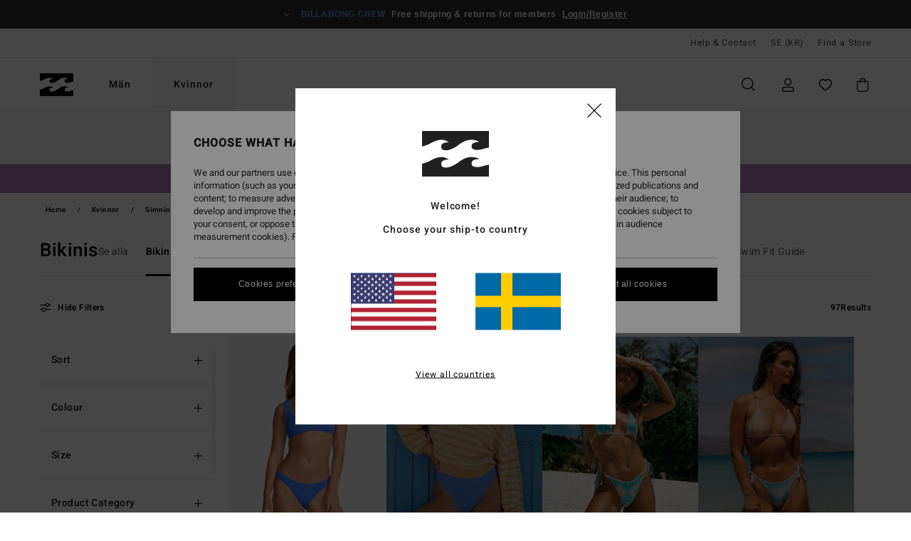

--- FILE ---
content_type: text/html; charset=utf-8
request_url: https://www.google.com/recaptcha/api2/anchor?ar=1&k=6LeyZaMhAAAAAEyNCTBt6zvhCh9GNRzrex6tNEMZ&co=aHR0cHM6Ly93d3cuYmlsbGFib25nLXN0b3JlLnNlOjQ0Mw..&hl=en&v=7gg7H51Q-naNfhmCP3_R47ho&size=invisible&anchor-ms=20000&execute-ms=30000&cb=n774ueco8jd7
body_size: 48451
content:
<!DOCTYPE HTML><html dir="ltr" lang="en"><head><meta http-equiv="Content-Type" content="text/html; charset=UTF-8">
<meta http-equiv="X-UA-Compatible" content="IE=edge">
<title>reCAPTCHA</title>
<style type="text/css">
/* cyrillic-ext */
@font-face {
  font-family: 'Roboto';
  font-style: normal;
  font-weight: 400;
  font-stretch: 100%;
  src: url(//fonts.gstatic.com/s/roboto/v48/KFO7CnqEu92Fr1ME7kSn66aGLdTylUAMa3GUBHMdazTgWw.woff2) format('woff2');
  unicode-range: U+0460-052F, U+1C80-1C8A, U+20B4, U+2DE0-2DFF, U+A640-A69F, U+FE2E-FE2F;
}
/* cyrillic */
@font-face {
  font-family: 'Roboto';
  font-style: normal;
  font-weight: 400;
  font-stretch: 100%;
  src: url(//fonts.gstatic.com/s/roboto/v48/KFO7CnqEu92Fr1ME7kSn66aGLdTylUAMa3iUBHMdazTgWw.woff2) format('woff2');
  unicode-range: U+0301, U+0400-045F, U+0490-0491, U+04B0-04B1, U+2116;
}
/* greek-ext */
@font-face {
  font-family: 'Roboto';
  font-style: normal;
  font-weight: 400;
  font-stretch: 100%;
  src: url(//fonts.gstatic.com/s/roboto/v48/KFO7CnqEu92Fr1ME7kSn66aGLdTylUAMa3CUBHMdazTgWw.woff2) format('woff2');
  unicode-range: U+1F00-1FFF;
}
/* greek */
@font-face {
  font-family: 'Roboto';
  font-style: normal;
  font-weight: 400;
  font-stretch: 100%;
  src: url(//fonts.gstatic.com/s/roboto/v48/KFO7CnqEu92Fr1ME7kSn66aGLdTylUAMa3-UBHMdazTgWw.woff2) format('woff2');
  unicode-range: U+0370-0377, U+037A-037F, U+0384-038A, U+038C, U+038E-03A1, U+03A3-03FF;
}
/* math */
@font-face {
  font-family: 'Roboto';
  font-style: normal;
  font-weight: 400;
  font-stretch: 100%;
  src: url(//fonts.gstatic.com/s/roboto/v48/KFO7CnqEu92Fr1ME7kSn66aGLdTylUAMawCUBHMdazTgWw.woff2) format('woff2');
  unicode-range: U+0302-0303, U+0305, U+0307-0308, U+0310, U+0312, U+0315, U+031A, U+0326-0327, U+032C, U+032F-0330, U+0332-0333, U+0338, U+033A, U+0346, U+034D, U+0391-03A1, U+03A3-03A9, U+03B1-03C9, U+03D1, U+03D5-03D6, U+03F0-03F1, U+03F4-03F5, U+2016-2017, U+2034-2038, U+203C, U+2040, U+2043, U+2047, U+2050, U+2057, U+205F, U+2070-2071, U+2074-208E, U+2090-209C, U+20D0-20DC, U+20E1, U+20E5-20EF, U+2100-2112, U+2114-2115, U+2117-2121, U+2123-214F, U+2190, U+2192, U+2194-21AE, U+21B0-21E5, U+21F1-21F2, U+21F4-2211, U+2213-2214, U+2216-22FF, U+2308-230B, U+2310, U+2319, U+231C-2321, U+2336-237A, U+237C, U+2395, U+239B-23B7, U+23D0, U+23DC-23E1, U+2474-2475, U+25AF, U+25B3, U+25B7, U+25BD, U+25C1, U+25CA, U+25CC, U+25FB, U+266D-266F, U+27C0-27FF, U+2900-2AFF, U+2B0E-2B11, U+2B30-2B4C, U+2BFE, U+3030, U+FF5B, U+FF5D, U+1D400-1D7FF, U+1EE00-1EEFF;
}
/* symbols */
@font-face {
  font-family: 'Roboto';
  font-style: normal;
  font-weight: 400;
  font-stretch: 100%;
  src: url(//fonts.gstatic.com/s/roboto/v48/KFO7CnqEu92Fr1ME7kSn66aGLdTylUAMaxKUBHMdazTgWw.woff2) format('woff2');
  unicode-range: U+0001-000C, U+000E-001F, U+007F-009F, U+20DD-20E0, U+20E2-20E4, U+2150-218F, U+2190, U+2192, U+2194-2199, U+21AF, U+21E6-21F0, U+21F3, U+2218-2219, U+2299, U+22C4-22C6, U+2300-243F, U+2440-244A, U+2460-24FF, U+25A0-27BF, U+2800-28FF, U+2921-2922, U+2981, U+29BF, U+29EB, U+2B00-2BFF, U+4DC0-4DFF, U+FFF9-FFFB, U+10140-1018E, U+10190-1019C, U+101A0, U+101D0-101FD, U+102E0-102FB, U+10E60-10E7E, U+1D2C0-1D2D3, U+1D2E0-1D37F, U+1F000-1F0FF, U+1F100-1F1AD, U+1F1E6-1F1FF, U+1F30D-1F30F, U+1F315, U+1F31C, U+1F31E, U+1F320-1F32C, U+1F336, U+1F378, U+1F37D, U+1F382, U+1F393-1F39F, U+1F3A7-1F3A8, U+1F3AC-1F3AF, U+1F3C2, U+1F3C4-1F3C6, U+1F3CA-1F3CE, U+1F3D4-1F3E0, U+1F3ED, U+1F3F1-1F3F3, U+1F3F5-1F3F7, U+1F408, U+1F415, U+1F41F, U+1F426, U+1F43F, U+1F441-1F442, U+1F444, U+1F446-1F449, U+1F44C-1F44E, U+1F453, U+1F46A, U+1F47D, U+1F4A3, U+1F4B0, U+1F4B3, U+1F4B9, U+1F4BB, U+1F4BF, U+1F4C8-1F4CB, U+1F4D6, U+1F4DA, U+1F4DF, U+1F4E3-1F4E6, U+1F4EA-1F4ED, U+1F4F7, U+1F4F9-1F4FB, U+1F4FD-1F4FE, U+1F503, U+1F507-1F50B, U+1F50D, U+1F512-1F513, U+1F53E-1F54A, U+1F54F-1F5FA, U+1F610, U+1F650-1F67F, U+1F687, U+1F68D, U+1F691, U+1F694, U+1F698, U+1F6AD, U+1F6B2, U+1F6B9-1F6BA, U+1F6BC, U+1F6C6-1F6CF, U+1F6D3-1F6D7, U+1F6E0-1F6EA, U+1F6F0-1F6F3, U+1F6F7-1F6FC, U+1F700-1F7FF, U+1F800-1F80B, U+1F810-1F847, U+1F850-1F859, U+1F860-1F887, U+1F890-1F8AD, U+1F8B0-1F8BB, U+1F8C0-1F8C1, U+1F900-1F90B, U+1F93B, U+1F946, U+1F984, U+1F996, U+1F9E9, U+1FA00-1FA6F, U+1FA70-1FA7C, U+1FA80-1FA89, U+1FA8F-1FAC6, U+1FACE-1FADC, U+1FADF-1FAE9, U+1FAF0-1FAF8, U+1FB00-1FBFF;
}
/* vietnamese */
@font-face {
  font-family: 'Roboto';
  font-style: normal;
  font-weight: 400;
  font-stretch: 100%;
  src: url(//fonts.gstatic.com/s/roboto/v48/KFO7CnqEu92Fr1ME7kSn66aGLdTylUAMa3OUBHMdazTgWw.woff2) format('woff2');
  unicode-range: U+0102-0103, U+0110-0111, U+0128-0129, U+0168-0169, U+01A0-01A1, U+01AF-01B0, U+0300-0301, U+0303-0304, U+0308-0309, U+0323, U+0329, U+1EA0-1EF9, U+20AB;
}
/* latin-ext */
@font-face {
  font-family: 'Roboto';
  font-style: normal;
  font-weight: 400;
  font-stretch: 100%;
  src: url(//fonts.gstatic.com/s/roboto/v48/KFO7CnqEu92Fr1ME7kSn66aGLdTylUAMa3KUBHMdazTgWw.woff2) format('woff2');
  unicode-range: U+0100-02BA, U+02BD-02C5, U+02C7-02CC, U+02CE-02D7, U+02DD-02FF, U+0304, U+0308, U+0329, U+1D00-1DBF, U+1E00-1E9F, U+1EF2-1EFF, U+2020, U+20A0-20AB, U+20AD-20C0, U+2113, U+2C60-2C7F, U+A720-A7FF;
}
/* latin */
@font-face {
  font-family: 'Roboto';
  font-style: normal;
  font-weight: 400;
  font-stretch: 100%;
  src: url(//fonts.gstatic.com/s/roboto/v48/KFO7CnqEu92Fr1ME7kSn66aGLdTylUAMa3yUBHMdazQ.woff2) format('woff2');
  unicode-range: U+0000-00FF, U+0131, U+0152-0153, U+02BB-02BC, U+02C6, U+02DA, U+02DC, U+0304, U+0308, U+0329, U+2000-206F, U+20AC, U+2122, U+2191, U+2193, U+2212, U+2215, U+FEFF, U+FFFD;
}
/* cyrillic-ext */
@font-face {
  font-family: 'Roboto';
  font-style: normal;
  font-weight: 500;
  font-stretch: 100%;
  src: url(//fonts.gstatic.com/s/roboto/v48/KFO7CnqEu92Fr1ME7kSn66aGLdTylUAMa3GUBHMdazTgWw.woff2) format('woff2');
  unicode-range: U+0460-052F, U+1C80-1C8A, U+20B4, U+2DE0-2DFF, U+A640-A69F, U+FE2E-FE2F;
}
/* cyrillic */
@font-face {
  font-family: 'Roboto';
  font-style: normal;
  font-weight: 500;
  font-stretch: 100%;
  src: url(//fonts.gstatic.com/s/roboto/v48/KFO7CnqEu92Fr1ME7kSn66aGLdTylUAMa3iUBHMdazTgWw.woff2) format('woff2');
  unicode-range: U+0301, U+0400-045F, U+0490-0491, U+04B0-04B1, U+2116;
}
/* greek-ext */
@font-face {
  font-family: 'Roboto';
  font-style: normal;
  font-weight: 500;
  font-stretch: 100%;
  src: url(//fonts.gstatic.com/s/roboto/v48/KFO7CnqEu92Fr1ME7kSn66aGLdTylUAMa3CUBHMdazTgWw.woff2) format('woff2');
  unicode-range: U+1F00-1FFF;
}
/* greek */
@font-face {
  font-family: 'Roboto';
  font-style: normal;
  font-weight: 500;
  font-stretch: 100%;
  src: url(//fonts.gstatic.com/s/roboto/v48/KFO7CnqEu92Fr1ME7kSn66aGLdTylUAMa3-UBHMdazTgWw.woff2) format('woff2');
  unicode-range: U+0370-0377, U+037A-037F, U+0384-038A, U+038C, U+038E-03A1, U+03A3-03FF;
}
/* math */
@font-face {
  font-family: 'Roboto';
  font-style: normal;
  font-weight: 500;
  font-stretch: 100%;
  src: url(//fonts.gstatic.com/s/roboto/v48/KFO7CnqEu92Fr1ME7kSn66aGLdTylUAMawCUBHMdazTgWw.woff2) format('woff2');
  unicode-range: U+0302-0303, U+0305, U+0307-0308, U+0310, U+0312, U+0315, U+031A, U+0326-0327, U+032C, U+032F-0330, U+0332-0333, U+0338, U+033A, U+0346, U+034D, U+0391-03A1, U+03A3-03A9, U+03B1-03C9, U+03D1, U+03D5-03D6, U+03F0-03F1, U+03F4-03F5, U+2016-2017, U+2034-2038, U+203C, U+2040, U+2043, U+2047, U+2050, U+2057, U+205F, U+2070-2071, U+2074-208E, U+2090-209C, U+20D0-20DC, U+20E1, U+20E5-20EF, U+2100-2112, U+2114-2115, U+2117-2121, U+2123-214F, U+2190, U+2192, U+2194-21AE, U+21B0-21E5, U+21F1-21F2, U+21F4-2211, U+2213-2214, U+2216-22FF, U+2308-230B, U+2310, U+2319, U+231C-2321, U+2336-237A, U+237C, U+2395, U+239B-23B7, U+23D0, U+23DC-23E1, U+2474-2475, U+25AF, U+25B3, U+25B7, U+25BD, U+25C1, U+25CA, U+25CC, U+25FB, U+266D-266F, U+27C0-27FF, U+2900-2AFF, U+2B0E-2B11, U+2B30-2B4C, U+2BFE, U+3030, U+FF5B, U+FF5D, U+1D400-1D7FF, U+1EE00-1EEFF;
}
/* symbols */
@font-face {
  font-family: 'Roboto';
  font-style: normal;
  font-weight: 500;
  font-stretch: 100%;
  src: url(//fonts.gstatic.com/s/roboto/v48/KFO7CnqEu92Fr1ME7kSn66aGLdTylUAMaxKUBHMdazTgWw.woff2) format('woff2');
  unicode-range: U+0001-000C, U+000E-001F, U+007F-009F, U+20DD-20E0, U+20E2-20E4, U+2150-218F, U+2190, U+2192, U+2194-2199, U+21AF, U+21E6-21F0, U+21F3, U+2218-2219, U+2299, U+22C4-22C6, U+2300-243F, U+2440-244A, U+2460-24FF, U+25A0-27BF, U+2800-28FF, U+2921-2922, U+2981, U+29BF, U+29EB, U+2B00-2BFF, U+4DC0-4DFF, U+FFF9-FFFB, U+10140-1018E, U+10190-1019C, U+101A0, U+101D0-101FD, U+102E0-102FB, U+10E60-10E7E, U+1D2C0-1D2D3, U+1D2E0-1D37F, U+1F000-1F0FF, U+1F100-1F1AD, U+1F1E6-1F1FF, U+1F30D-1F30F, U+1F315, U+1F31C, U+1F31E, U+1F320-1F32C, U+1F336, U+1F378, U+1F37D, U+1F382, U+1F393-1F39F, U+1F3A7-1F3A8, U+1F3AC-1F3AF, U+1F3C2, U+1F3C4-1F3C6, U+1F3CA-1F3CE, U+1F3D4-1F3E0, U+1F3ED, U+1F3F1-1F3F3, U+1F3F5-1F3F7, U+1F408, U+1F415, U+1F41F, U+1F426, U+1F43F, U+1F441-1F442, U+1F444, U+1F446-1F449, U+1F44C-1F44E, U+1F453, U+1F46A, U+1F47D, U+1F4A3, U+1F4B0, U+1F4B3, U+1F4B9, U+1F4BB, U+1F4BF, U+1F4C8-1F4CB, U+1F4D6, U+1F4DA, U+1F4DF, U+1F4E3-1F4E6, U+1F4EA-1F4ED, U+1F4F7, U+1F4F9-1F4FB, U+1F4FD-1F4FE, U+1F503, U+1F507-1F50B, U+1F50D, U+1F512-1F513, U+1F53E-1F54A, U+1F54F-1F5FA, U+1F610, U+1F650-1F67F, U+1F687, U+1F68D, U+1F691, U+1F694, U+1F698, U+1F6AD, U+1F6B2, U+1F6B9-1F6BA, U+1F6BC, U+1F6C6-1F6CF, U+1F6D3-1F6D7, U+1F6E0-1F6EA, U+1F6F0-1F6F3, U+1F6F7-1F6FC, U+1F700-1F7FF, U+1F800-1F80B, U+1F810-1F847, U+1F850-1F859, U+1F860-1F887, U+1F890-1F8AD, U+1F8B0-1F8BB, U+1F8C0-1F8C1, U+1F900-1F90B, U+1F93B, U+1F946, U+1F984, U+1F996, U+1F9E9, U+1FA00-1FA6F, U+1FA70-1FA7C, U+1FA80-1FA89, U+1FA8F-1FAC6, U+1FACE-1FADC, U+1FADF-1FAE9, U+1FAF0-1FAF8, U+1FB00-1FBFF;
}
/* vietnamese */
@font-face {
  font-family: 'Roboto';
  font-style: normal;
  font-weight: 500;
  font-stretch: 100%;
  src: url(//fonts.gstatic.com/s/roboto/v48/KFO7CnqEu92Fr1ME7kSn66aGLdTylUAMa3OUBHMdazTgWw.woff2) format('woff2');
  unicode-range: U+0102-0103, U+0110-0111, U+0128-0129, U+0168-0169, U+01A0-01A1, U+01AF-01B0, U+0300-0301, U+0303-0304, U+0308-0309, U+0323, U+0329, U+1EA0-1EF9, U+20AB;
}
/* latin-ext */
@font-face {
  font-family: 'Roboto';
  font-style: normal;
  font-weight: 500;
  font-stretch: 100%;
  src: url(//fonts.gstatic.com/s/roboto/v48/KFO7CnqEu92Fr1ME7kSn66aGLdTylUAMa3KUBHMdazTgWw.woff2) format('woff2');
  unicode-range: U+0100-02BA, U+02BD-02C5, U+02C7-02CC, U+02CE-02D7, U+02DD-02FF, U+0304, U+0308, U+0329, U+1D00-1DBF, U+1E00-1E9F, U+1EF2-1EFF, U+2020, U+20A0-20AB, U+20AD-20C0, U+2113, U+2C60-2C7F, U+A720-A7FF;
}
/* latin */
@font-face {
  font-family: 'Roboto';
  font-style: normal;
  font-weight: 500;
  font-stretch: 100%;
  src: url(//fonts.gstatic.com/s/roboto/v48/KFO7CnqEu92Fr1ME7kSn66aGLdTylUAMa3yUBHMdazQ.woff2) format('woff2');
  unicode-range: U+0000-00FF, U+0131, U+0152-0153, U+02BB-02BC, U+02C6, U+02DA, U+02DC, U+0304, U+0308, U+0329, U+2000-206F, U+20AC, U+2122, U+2191, U+2193, U+2212, U+2215, U+FEFF, U+FFFD;
}
/* cyrillic-ext */
@font-face {
  font-family: 'Roboto';
  font-style: normal;
  font-weight: 900;
  font-stretch: 100%;
  src: url(//fonts.gstatic.com/s/roboto/v48/KFO7CnqEu92Fr1ME7kSn66aGLdTylUAMa3GUBHMdazTgWw.woff2) format('woff2');
  unicode-range: U+0460-052F, U+1C80-1C8A, U+20B4, U+2DE0-2DFF, U+A640-A69F, U+FE2E-FE2F;
}
/* cyrillic */
@font-face {
  font-family: 'Roboto';
  font-style: normal;
  font-weight: 900;
  font-stretch: 100%;
  src: url(//fonts.gstatic.com/s/roboto/v48/KFO7CnqEu92Fr1ME7kSn66aGLdTylUAMa3iUBHMdazTgWw.woff2) format('woff2');
  unicode-range: U+0301, U+0400-045F, U+0490-0491, U+04B0-04B1, U+2116;
}
/* greek-ext */
@font-face {
  font-family: 'Roboto';
  font-style: normal;
  font-weight: 900;
  font-stretch: 100%;
  src: url(//fonts.gstatic.com/s/roboto/v48/KFO7CnqEu92Fr1ME7kSn66aGLdTylUAMa3CUBHMdazTgWw.woff2) format('woff2');
  unicode-range: U+1F00-1FFF;
}
/* greek */
@font-face {
  font-family: 'Roboto';
  font-style: normal;
  font-weight: 900;
  font-stretch: 100%;
  src: url(//fonts.gstatic.com/s/roboto/v48/KFO7CnqEu92Fr1ME7kSn66aGLdTylUAMa3-UBHMdazTgWw.woff2) format('woff2');
  unicode-range: U+0370-0377, U+037A-037F, U+0384-038A, U+038C, U+038E-03A1, U+03A3-03FF;
}
/* math */
@font-face {
  font-family: 'Roboto';
  font-style: normal;
  font-weight: 900;
  font-stretch: 100%;
  src: url(//fonts.gstatic.com/s/roboto/v48/KFO7CnqEu92Fr1ME7kSn66aGLdTylUAMawCUBHMdazTgWw.woff2) format('woff2');
  unicode-range: U+0302-0303, U+0305, U+0307-0308, U+0310, U+0312, U+0315, U+031A, U+0326-0327, U+032C, U+032F-0330, U+0332-0333, U+0338, U+033A, U+0346, U+034D, U+0391-03A1, U+03A3-03A9, U+03B1-03C9, U+03D1, U+03D5-03D6, U+03F0-03F1, U+03F4-03F5, U+2016-2017, U+2034-2038, U+203C, U+2040, U+2043, U+2047, U+2050, U+2057, U+205F, U+2070-2071, U+2074-208E, U+2090-209C, U+20D0-20DC, U+20E1, U+20E5-20EF, U+2100-2112, U+2114-2115, U+2117-2121, U+2123-214F, U+2190, U+2192, U+2194-21AE, U+21B0-21E5, U+21F1-21F2, U+21F4-2211, U+2213-2214, U+2216-22FF, U+2308-230B, U+2310, U+2319, U+231C-2321, U+2336-237A, U+237C, U+2395, U+239B-23B7, U+23D0, U+23DC-23E1, U+2474-2475, U+25AF, U+25B3, U+25B7, U+25BD, U+25C1, U+25CA, U+25CC, U+25FB, U+266D-266F, U+27C0-27FF, U+2900-2AFF, U+2B0E-2B11, U+2B30-2B4C, U+2BFE, U+3030, U+FF5B, U+FF5D, U+1D400-1D7FF, U+1EE00-1EEFF;
}
/* symbols */
@font-face {
  font-family: 'Roboto';
  font-style: normal;
  font-weight: 900;
  font-stretch: 100%;
  src: url(//fonts.gstatic.com/s/roboto/v48/KFO7CnqEu92Fr1ME7kSn66aGLdTylUAMaxKUBHMdazTgWw.woff2) format('woff2');
  unicode-range: U+0001-000C, U+000E-001F, U+007F-009F, U+20DD-20E0, U+20E2-20E4, U+2150-218F, U+2190, U+2192, U+2194-2199, U+21AF, U+21E6-21F0, U+21F3, U+2218-2219, U+2299, U+22C4-22C6, U+2300-243F, U+2440-244A, U+2460-24FF, U+25A0-27BF, U+2800-28FF, U+2921-2922, U+2981, U+29BF, U+29EB, U+2B00-2BFF, U+4DC0-4DFF, U+FFF9-FFFB, U+10140-1018E, U+10190-1019C, U+101A0, U+101D0-101FD, U+102E0-102FB, U+10E60-10E7E, U+1D2C0-1D2D3, U+1D2E0-1D37F, U+1F000-1F0FF, U+1F100-1F1AD, U+1F1E6-1F1FF, U+1F30D-1F30F, U+1F315, U+1F31C, U+1F31E, U+1F320-1F32C, U+1F336, U+1F378, U+1F37D, U+1F382, U+1F393-1F39F, U+1F3A7-1F3A8, U+1F3AC-1F3AF, U+1F3C2, U+1F3C4-1F3C6, U+1F3CA-1F3CE, U+1F3D4-1F3E0, U+1F3ED, U+1F3F1-1F3F3, U+1F3F5-1F3F7, U+1F408, U+1F415, U+1F41F, U+1F426, U+1F43F, U+1F441-1F442, U+1F444, U+1F446-1F449, U+1F44C-1F44E, U+1F453, U+1F46A, U+1F47D, U+1F4A3, U+1F4B0, U+1F4B3, U+1F4B9, U+1F4BB, U+1F4BF, U+1F4C8-1F4CB, U+1F4D6, U+1F4DA, U+1F4DF, U+1F4E3-1F4E6, U+1F4EA-1F4ED, U+1F4F7, U+1F4F9-1F4FB, U+1F4FD-1F4FE, U+1F503, U+1F507-1F50B, U+1F50D, U+1F512-1F513, U+1F53E-1F54A, U+1F54F-1F5FA, U+1F610, U+1F650-1F67F, U+1F687, U+1F68D, U+1F691, U+1F694, U+1F698, U+1F6AD, U+1F6B2, U+1F6B9-1F6BA, U+1F6BC, U+1F6C6-1F6CF, U+1F6D3-1F6D7, U+1F6E0-1F6EA, U+1F6F0-1F6F3, U+1F6F7-1F6FC, U+1F700-1F7FF, U+1F800-1F80B, U+1F810-1F847, U+1F850-1F859, U+1F860-1F887, U+1F890-1F8AD, U+1F8B0-1F8BB, U+1F8C0-1F8C1, U+1F900-1F90B, U+1F93B, U+1F946, U+1F984, U+1F996, U+1F9E9, U+1FA00-1FA6F, U+1FA70-1FA7C, U+1FA80-1FA89, U+1FA8F-1FAC6, U+1FACE-1FADC, U+1FADF-1FAE9, U+1FAF0-1FAF8, U+1FB00-1FBFF;
}
/* vietnamese */
@font-face {
  font-family: 'Roboto';
  font-style: normal;
  font-weight: 900;
  font-stretch: 100%;
  src: url(//fonts.gstatic.com/s/roboto/v48/KFO7CnqEu92Fr1ME7kSn66aGLdTylUAMa3OUBHMdazTgWw.woff2) format('woff2');
  unicode-range: U+0102-0103, U+0110-0111, U+0128-0129, U+0168-0169, U+01A0-01A1, U+01AF-01B0, U+0300-0301, U+0303-0304, U+0308-0309, U+0323, U+0329, U+1EA0-1EF9, U+20AB;
}
/* latin-ext */
@font-face {
  font-family: 'Roboto';
  font-style: normal;
  font-weight: 900;
  font-stretch: 100%;
  src: url(//fonts.gstatic.com/s/roboto/v48/KFO7CnqEu92Fr1ME7kSn66aGLdTylUAMa3KUBHMdazTgWw.woff2) format('woff2');
  unicode-range: U+0100-02BA, U+02BD-02C5, U+02C7-02CC, U+02CE-02D7, U+02DD-02FF, U+0304, U+0308, U+0329, U+1D00-1DBF, U+1E00-1E9F, U+1EF2-1EFF, U+2020, U+20A0-20AB, U+20AD-20C0, U+2113, U+2C60-2C7F, U+A720-A7FF;
}
/* latin */
@font-face {
  font-family: 'Roboto';
  font-style: normal;
  font-weight: 900;
  font-stretch: 100%;
  src: url(//fonts.gstatic.com/s/roboto/v48/KFO7CnqEu92Fr1ME7kSn66aGLdTylUAMa3yUBHMdazQ.woff2) format('woff2');
  unicode-range: U+0000-00FF, U+0131, U+0152-0153, U+02BB-02BC, U+02C6, U+02DA, U+02DC, U+0304, U+0308, U+0329, U+2000-206F, U+20AC, U+2122, U+2191, U+2193, U+2212, U+2215, U+FEFF, U+FFFD;
}

</style>
<link rel="stylesheet" type="text/css" href="https://www.gstatic.com/recaptcha/releases/7gg7H51Q-naNfhmCP3_R47ho/styles__ltr.css">
<script nonce="MjrWaedVMR916sc9KJiBkQ" type="text/javascript">window['__recaptcha_api'] = 'https://www.google.com/recaptcha/api2/';</script>
<script type="text/javascript" src="https://www.gstatic.com/recaptcha/releases/7gg7H51Q-naNfhmCP3_R47ho/recaptcha__en.js" nonce="MjrWaedVMR916sc9KJiBkQ">
      
    </script></head>
<body><div id="rc-anchor-alert" class="rc-anchor-alert"></div>
<input type="hidden" id="recaptcha-token" value="[base64]">
<script type="text/javascript" nonce="MjrWaedVMR916sc9KJiBkQ">
      recaptcha.anchor.Main.init("[\x22ainput\x22,[\x22bgdata\x22,\x22\x22,\[base64]/[base64]/[base64]/KE4oMTI0LHYsdi5HKSxMWihsLHYpKTpOKDEyNCx2LGwpLFYpLHYpLFQpKSxGKDE3MSx2KX0scjc9ZnVuY3Rpb24obCl7cmV0dXJuIGx9LEM9ZnVuY3Rpb24obCxWLHYpe04odixsLFYpLFZbYWtdPTI3OTZ9LG49ZnVuY3Rpb24obCxWKXtWLlg9KChWLlg/[base64]/[base64]/[base64]/[base64]/[base64]/[base64]/[base64]/[base64]/[base64]/[base64]/[base64]\\u003d\x22,\[base64]\x22,\x22TxNPNcKLwqDDqGgRTnA/wpMaOmbDvGHCnClgQ8O6w7M+w7nCuH3Di2DCpzXDt1rCjCfDjMKXScKcQwoAw4AhMyhpw7Qrw74BK8K1LgEJfUU1Dh8Xwr7CqEDDjwrCrsOcw6EvwpgMw6zDisKMw5dsRMOEwrvDu8OEJB7CnmbDrMK1wqA8wqUew4Q/O3TCtWBYw7cOfybCssOpEsOEYnnCumgyIMOawqIRdW8/J8ODw4bClTUvwobDqsKWw4vDjMOtNxtWWcK4wrzCssOQXj/Cg8Oaw6nChCfCrcOIwqHCtsKgwohVPg3ClsKGUcOFUCLCq8K9wqPClj8VwrPDl1wbwqrCswwPwpXCoMKlwpVMw6QVwpbDmcKdSsOQwp3DqidXw4Eqwr9ew7jDqcKtw68Xw7JjBMOaJCzDhl/DosOow4URw7gQw5M4w4ofSCxFA8KTGMKbwpUjGl7DpxXDs8OVQ1gPEsK+JExmw4sNw6vDicOqw7DCg8K0BMKEdMOKX0jDrcK2J8KVw6LCncOSOsOlwqXCl1fDg2/DrSTDuio5KMKIB8O1XxfDgcKLAEwbw4zCnS7Cjmkywr/[base64]/Dtk3DglPDpcOfwrvCpz9YCMKZwqfCggDCsHfCqsKKwpjDmsOKT2NrMEjDiEUbfxVEI8OowprCq3h0U1ZzeRvCvcKcfcODfMOWF8KMP8Ojwo9QKgXDscOkHVTDtMKVw5gCD8Ovw5d4wpTCjHdKwpLDgFU4PMOUbsOdd8OwWlfCi2/DpythwoXDuR/Co18yFVPDgcK2OcOyWy/DrFtqKcKVwqxWMgnCljxLw5p3w6DCncO5wpl5XWzCvA/CvSgEw4fDkj0uwoXDm19Iwo/[base64]/DksKywphqwpoTwrjCogDCgcORVsKXwqloezMsFsO8wpwJw5jCpMODwox0AsKLG8OhSkrDhsKWw7zDuhnCo8KdT8OlYsOQAh8QUTQ2wr1vw7dJw6/DljDCjwEDIsOKRQ7DsH8tU8OIw7LCmhlHwoHCpR9PYU7CsHvDli5/[base64]/DtmzCmQ0Ewp0OwoPCoMOdJsKWKyTDtHs7R8Ojwq/CuFhwaV8bwqfCrUdnw5NGZXLDvhLDmUkgOMKyw7nDt8KBw5IBU3HDlsO3wqzCqsO9AsKPYsOKcMK/[base64]/TsKfw7/CosKlw4cMC8K3EsKwNRIVKsKQw7DDhlvDt3nCvHXCsl4yH8KGVsO7w55Fw70qwrA7NivDhMKCb1HCnsKxL8KKwp5tw7Z+WsKVw73CiMKNw5HDjBXDosOIw67DosK4Vl/[base64]/DkcOlNwTCt8K5VivCg8O2wpljworDlMKOwoN+VsOdwoBOwqsawpjDknt6wrJoX8OkwqMIPMOiw4PCi8OBw6Abwo3DusOpYsK2w6tWwp/Cuw1HAcOGw4Byw43CjmDCgUnDmi9Cw65NMm7ChFPCtjUcwp7CncO8ViEhw7hEBhrCqcOnw6/DhCzDpjnCv2/CisOXw7xWw748w5XCllrCn8KPQMKlw5c7XFNjwrwew6FfeWx5W8KBw4pCwqrDhD8Zwp/DuFDCpQ/Dv19Lwq/DucKjw6/DsVBgwpJkwq90KsKZw77ChcKHwpjDosO/ch9bw6DClsKuLjzCiMOZwpJRw6zDpMOHw4liIWHDrsKjBQrCjsKAwrhWTTZowqBTMsOkwoPCssO8AQc0wpA0JcKlwpt3Wi5+w6NPUWHDlMKiTRHDkEsQU8KPw6nCjcO9w7/Cu8OcwrhMworCksKIw44Xwo3DvMOjwp/CiMO8WBciw6vCjcO/w67DgCMIH1lvw5LCnMOfGnPDmWTDv8OuFifCosOGecKXwp7Du8Odw6vCn8KMw4dfw6gmw61wwp3Dvk/CsU7Dr1LDkcK4w5vDhQAqwrJrRcKWCMK5K8O8wrzCo8KHfMOlwqdUNXdjPMK9KsO8w7UGwr1JTMK6wrggVytZwo9mfMKzwrsew6rDq1xhb0DCpsOzw7HClcOEKQjCpcODwpMOwp8rw5JeJcKnXGhFAcKaasKuHsKELA/Cq2Q/w43DvGokw6ZWwpwJw5XCkUx5E8O6wpnDj1gaw5DCgULCiMK/[base64]/DtHEEw7TCuQLClcK2FH4Yw5nDoMKdGkLClMKmwoY9DXzCvXzCmMKBw7HCtxUDw7DCrBjChcKyw7ICwphEw4LCiz9dK8Kpwq7DgH0wFsOGcMK8KRbDnMKrSTTCh8K4w6Mvw5sNPB7CncO+wq0gT8OMwqAmfMOWSsOpAsOrIihsw44awoAbw5zDh3/CqzTCvcOewqbCksKxKMK6w7DCuBnDjsOJUcOCYRE7EwIqEcK3wrjCqA0sw5TCgAfCjgrCnSBuwrXDgcKtw6lyFFA/worCunrDisOJBFwvw41mMMKcw58YwrRxw4TDthDDjWp6w7sgwqU9w5TDh8Ouwo3DrsKFwq4FbMKPw6TDn3zDmsKQCVDCoG7Cl8OpBxzCvcO5f3XCpMOCwpQRJAIbwonDgnQuX8ODbsOfwpnCkxbCu8KaecOAwr/Dnxd5KRXCuwDDvMKJwp1PwrzDjsOIw6TDtzDDkMOdwofCsToiw77CsRPDjMOUGlYbWivCisO+JXvCtMKhwpEWw6XCqF0iw6x6w4DCki/CssKlw6TClsOhD8OQPMOtKsOUEMKaw55MR8Oww4rDq2RkSMO2KsKNesOtPMONAAPChcK5wrosexjCjRPDhsOPw47CjDMmwotqwq/DgTbCgSFYwpjCpcK+w4LDmBNCw7scD8KEa8KQwpNDDMOPF28FwojDnSjDlcOcwrpgJcK5Pw8iwo0OwpgABXjDkBcGw54bw7lHw43DvnHCt2pBw5bDiwwnCXPDl11lwoLCvWLDvEDDi8Ktf0gNwpDCpQTDgD/Dh8Kpw5HCrsKCw7Q8wr9BRiTDjzJLw4DCjsKVEsKQwpfClsKvwoMtBsKbQ8KGw7hVw6B/VAYMbxbDksO2w7rDvB/ChFnDtkzCjHMsRQA/[base64]/Cuz3Dun4Gw656w4hrwprDkjFAwo3DhU0fXMOGwphMwq/Cg8Klw64KwpYaPcKkc3DDpEtGH8OeLCYvwrvCocOiQcKMMHhyw5tzTsKpAsKLw4Rrw47CqMO7dQUYw6gkwoXCoRTClcOcXMO4FxPDssO/wph+w44FwqvDtEPDgWxaw7wfNAbDvzwoMMKewrPDs3Aiw6rCjMOzUFtow4XCscOhw4vDlsOvfjFcwpknwpbCiw9iSFHDvEDCmMOWwpnCo0Z0IsKGWMODwojDkUbCq23CocKwBm0aw5VMDmrDo8OpdsO/w5nDgWfClMKDw6YOb15Uw4LCrMOewp1mw5XCu0/[base64]/Dh33CisOfWQFuwrFdSXTDncOsw7/[base64]/[base64]/Dt8ODw5HDosOXScOOwrfClHTCisOew5PDtBHDtBTCjsOUHsK2w70fdkgJwqARVwAdw7XCh8Kew7jDgsKGwrjDrcKDwrldTsOqw4DDjcOVw60gQwHDs1QZDlVqw58ew4AWwofCklbDtTtBEQ3Cn8OiUUzCqTLDq8KyIwjClcKZw7DCnsKnJmJVBWN/GsKbwpEpBADDmyFTw5XCm2VKw7FywoPDgMO7fMKkw7XDlsO2IG/[base64]/UV3CncKxHGpWwpfCvllhwq/[base64]/w7g6VnM+WsOiw5PCpMKKVidRw6HCpsKfPlcDXMOlEsOQRyTCk2Erwp/[base64]/CjcKlLClfwrplw7DCsBB5w4zDksO0HSvDmcKhw4A9YMO8EsK5wq7DgMOeGMOrQCJTwrEHLsOWIsKvw7DDhEBJwphqIxRswonDi8KhCMOXwp0Yw5rDh8Ovwq/ClTxQE8K0XsKuMC7CvULCqMOCw73DpcKBwqrCi8O9GnMfwrJDRnd3esOdJ3rCn8OlfcKWYMK9wqLCklTDjyoIwrhDwplEwozDrjpgVMOYw7fCl2tLwqNSHsKkw6vCl8Klw4h/KMKUAjN/wqPDiMK5U8KYc8KeGcKAwqgdw5vDuH8Lw7VwNjo+wpfDtMO3wp3DhkRbWcO0w5rDssKbTsO0HMOodzAjw6Bnw7PCosKWw4rClsOcLcOWwr1bwr8BRsO/wrjCmFRFasKPNcOAwqhNEl3Dq1XDtnfDjXjDr8Kmw69bw6nDtMO3w7BVFRLChCfDsR1yw5UYLmLCkU3CtcKGw494AHUsw4/CkcKIw4TCq8KjMQgGw5glwqVADREIfsKKeDPDssO3w5/CgMKAwrrDpsODwrHCnRPCm8O3LADCiA4xAmlpwq/[base64]/[base64]/CvMOfwo/[base64]/[base64]/fnwCJnhRwoLClRtww5nDp8OZCyoSw6XCncKWwohHw7k8w4/CgGRpw6cDEwdpw6zDpsKiwrbCr2HChDRAbMKYC8OgwpHCt8O+w7EwPXhxeF0UQMOHb8KiPcOKBnjCu8KNI8KeCsKCwr7DuzHCmRwbPUcgw7zDmMOlNT7CpsKMLx3CtMKcaynDhQ3DkirDq13CpMO/w6J9w7/CnwE6Q1/DpcKZIcKqwrBJKmzCisK9SmccwoYiAjAANx4bw7/Ch8OIwq9Vwr3CncOHP8OFP8KhNTTCj8KMLMOfO8Otw5Q6fgfCt8ODOMOhPcKqwoJKLjtawq/[base64]/ClcOle8K5wrPDvsOAw7NKw63Cpm8mGn7DsMK/w7bDghHDuMOuwpA5DMOFDcOhZsK1w7llw63ClG/DqnjDrmnDnyfDpRDDtMOTwqtyw6bCscOuwr8NwpYZwr8twrpRw6TDgsKrfAzDhhbCuCPCjcOiZcOge8K3IcOqSsOaK8KqOgh9aRPCvMKvDcOCwoMKLRICKMODwoVEDMOFO8OEEMKZwonDpMKpwogiR8O2DXTCjyfCpWrDs17CsnpcwowMYn0xUMOgwo7Dr3/DhAIMw5XCpmHDmsO1ecK7wrBtw4XDicOBwq8fwo7DiMK7w55ww6d1woTDuMOvw4HCkxDDsjjCpsO+WBTCnMOaCsOEw6vCnlXDisOCw65/[base64]/Cm0bDm8O5PkzDksKDBMKoZsObFlQ1w5PCklnDhgIPw4zDk8O7wphWEMKlIC93I8Kyw4M7wpjCmcOZQ8KCfBVLwrrDtmPCrks3MzLDlcOIwo1Cw41Swq3Dn0rCtsOhPcOHwqElE8KjAcKrw47DoGw6I8O4TkzChyLDqDBrWcOsw7HDklgvdcKVwpxNK8O5Yy/Co8KcHsKuQMOCOwzCosO1N8OABnEgQ3HDkMK8OMKEwrVRJnMsw6VHX8KBw4fDicO0EMKtwpRFZXPDpFDChX9VLsK4CcOfw4zCqgvDrsKWQcO0DCTCpMOnBR4kamTDmTbDj8OLwrbDsizDux96w7glIgErLwNbScK1wr7DoU/CjCLDv8O5w6QtwpxbwpMEacKPfMOqw7lLBCZCbmbDn3I1YsONwqp3wqrCscOBesKOwpzCv8Ohwo3ClcO5AsOZwrNdaMOJw57Cv8O2wrnCqcO/w6UeVMKiaMKSwpfClsKzwoccwovDnsOXHQ0hHht7w6dwSmQqw7YXw5UVRHTDgMK+w7xwwocBRSLChMO/TRPCpiEEwrzCncKTcy/Dkx0PwrPCpMKow4PDiMKvwoICwplKE3kJNcOWw5LDpxjCv2dUGQ/CtMOwYsO2wqzDn8Kkw6bCkMOaw63DkwAEwrFyIMOqUsOWw7HDmzwfwqB+VcKmdsKZw7PDhsO8w5oAGMKIwoElEsKgcCpRw4/CqsK9wq7DlAlkeFRzaMO2woPDuhsGw70eSMOJwqR2H8Oxw7bDpjtLwokbwoxuwoAlw4zCj0HCjMKJEwTCuWPDjMOcFRjCscK+fC3Ct8Ovd3MTw67CsD7DlcOIU8K6b1XCvsKFw4PDvMKGw4bDlEcCVV5iRsOoMGdMwp1BYcOGwpFPAWpDw6/CpARLARtow7jCm8OXRcKhwq8UwoBUw4cDwpTDpFxfPDppLBZeIGnDusOeYwpRBlLDkjPDnTnDh8KINllrZxIDO8OEwqTDggAOZUEaw53CjcOFPMOsw55UbMO+DV8vP3fCiMO9Fw7CpxJLbMKKw5LCs8KtGsKAKMOBDQ7DrMKcwrfCiyPCtEJQTsKvwo/CqsOfw5hlwpcbw5fCohDDj3JROsORwr/Cv8KjAjFTWcKew6cCwqrDm1nCj8KtU0swwoshwr1EUcOdER5Cf8K6SMOOw77CvTtKwqkewoXDp2o9w50ewr7DusKdfcOSw4PCrgdKw5NnDyoqw5fDr8KVw5vDtMKkAF3Dgl3DjsKKfgFrF3/Dp8OBf8OQX05PZTccL1HDgMOOIFEHIVRWwoLCuxHDiMKQwolwwqTDuxtmwrcSw5NXZ37Dh8OZIcOMwrzChsObf8OPa8OKDUhDOxU+LgRUwrfDpDLCkV0mMw7Dp8KQZXHDs8KhREXCgCkOY8KnbQXDqMKnwqTDlUIxdcK6O8Ojw4c3w7PCt8KGThQ/wqTCn8OAwrIxQDTCkcO+w4BLw5vCmcOIJ8OADxtVwqbCoMORw696wp7CunjDgB4vRsKzwrQTN04BHMKidMORwrHDlMKrw7/DgsKKw7N2wr3ChMOgXsOtC8OZYDLCkMOhwq9gwrcLwow/GATClRvCgQhTZsOlOXfCn8KKB8Odbm3Cm8OfNsK3XUbDhsOeYArCqQ/[base64]/Dl8OEwrzDsMKiwozCncKDwrPDr1HDusOJw41WdgRjwrDClMOgw4zDtRpmDQrCuGRoW8K6CMOGwojDl8KFwoF+woloF8OxWy/CpCXDkXjCo8KgI8K4w7tpbcK6WsK9wq/CqsO3G8OOZcKnw7fCol01DcK6Mj3CuFjDkUvDpVkMw7EAAljDmcK/wpTDv8KdBMKPIMKUPMKFJMKZCn5/w6o/WkAFw5LCu8OpDybDrcKoJsK1wpIkwpkoVcOzwrrDu8OkFcKSJH3DicKdHVJUa1LDvF0Kw7MwwoHDhMKkc8KNRsK9wrxWwpwpWWNCB1XDkcK8wrnCscK4HEMYVsO7Q3suw6VtQn1BAsKRRMOHCyTCkxPCswVdwrXCv0vDizPCsn9Tw5hTcysXD8KgWcKJOysGJzhaPsK/wrXDmWrDncOJw4zCiXPCqsK0w4ktAWPCgsOkBMKzUVlbw4h2wpHCtsOZwoXCrMK9w5VrfsO+wqV/W8OuH0xFaTPCsE/[base64]/M1vCtTfDhcOFwrrDpMOhwqXCvwHCsHtPA8OAwo/DlMOUOcKKwqAxw5PDjcOGwoxxwoRJw7FCEcOXwolnTMKDwqE+w5NMX8KJw6U0w5nDtH4CwprDm8KPLm7Cqz89LQTCgcKzZcOtwp3DrsOewo9MXGrDhMOzw5TCp8K5dcKic1XCu2oVw7Jiw47Cj8KSwoTCu8KRXMK6w6BCwp8kwozCqMO/ZV9fQXtHwqt+wq0rwpTCisKNw7vDtAbDmE7Do8OJBxrCjcKVfMOXZ8K8a8K/eAfDmsOFw4gdwrHCg3FFMgnCvcKow5UDUsK5bmfCgCLDsCICwrVbESZBwoIkP8KWGmPDrT3CjsK7w79ZwoMQw4LCiU/CqcKGwpdpwo9Swo4Uw7o8bh3DgcKnwoIVWMKPScOJw5oEGlIrLAZYXMKaw4MTwpjDvEwmw6TDsFo7IcOheMKtLcKYcsKTwrFiOcOYwpkvwpHDhjV2wosjHcKtwoU1JTFswqI+C3HDpHREwrhfKMO8w5jCgcK0Ozpzwr9cOT3CjVHDk8KFw4QGwohww5HConTCgsOXw5/Dh8O3Y18jw4/CoHzCk8OBcxPDq8O+EsK1wofCgBXDlcO5C8Oof0vDlmlSwo/Dk8KNQcO8wrjCqcKnwoLCqk4Nw4TChmIww6R1w7QVwqzCvsOdFEjDlwZobSMqdhlKbsKBwrceXMOkwqpkw6/Dt8K4HcOPwr1NHz8cw5dlIhtjw7cyKcOyIgUVwpHDicKxwpMQfsO1Q8OQw6bChsKfwo9dwrDDrsKKBsK4wrvDj03CsxMZJcOuMCvCvVTCs2IeWiHCssOAw7YRw4BvCcORRz3DmMO2w6vDscK/SF7DqcKKwotUwr5aLHFSXcO/IARPwoTCg8OZExByYCNdR8ORF8OwRT7DsBRvWsK8Z8K4R3MBw4/CrsKyVMOcw6RhelvDimRZaRXCu8OewrvCuH7ClhvDoGnCmMOfLSVOCcKEcDFMwrxEwo7CmcOHYMK/LMKZeThYwqfDvkQqEcOJwofDmMOWdcKyw5TDk8KKT28he8KEMsObw7TCjSvDrcO2UnzCssOqFCTDhsOLQjcXwoNJwocbwpzCnnfDjsO9w50cZcOQMcO1P8KWTsORW8OeasKZDMK8wqcwwq4nwoACwr4HQ8KrJRrCqMK6SnUhaRIGOsOhW8KeEcKTwplrekzCsS/CkXPDn8K/woZ+WEvDgsKhwp7DocORwqvCssKOw6Bje8OAJAwNw4rCpcOkbFbCgxt1NsO1O3XDkMKpwqRdIcKrw7pvw7LDisOXLEs7w57Cp8O+Z2U3w4/[base64]/DhAjCosKpwqTDtTlgfgPDgMO7G3sDH8KTOzIQwp3DhWHCkcKeJ1jCoMOnIMOIw5HCmsOBw4rDk8Kww6nCgUpdw7t/[base64]/CsKcNcOuOcOkUcKZw5jDkUPCjkPDhHBcJ8KswobCt8OmwrzDucKcLMOZwoHDk0k+JBrDnCfDiTMXDcOIw7bDuDDDj14MCsONwotKwrx0cnrCoFkdUsKbwp/Cq8OIw4AUT8KCL8Kew55CwoQJwo/DhMKhwoMjTxHCp8Oiw4hTwq46N8K8csKnw7vCvzw1fsKdAcK8wq7Cm8OUVjozw6jDoT/[base64]/Dl2NVw6F6wq/DsRp0Hg5fwqAFwpzCmn4aw5l7w7LDvHjDnsOCGMOUw6fDk8KVbsOAwrJSU8KRw6FOwoAbwqTCiMOBHC8sw6jCsMKGwooFw6TDvAPChsOJSzvDqCQywozCisKjwq9gw5FqOcK9WyoqYFJ/esK2PMOXw65GUBbCqMKIdXDCvcO2w5bDtsK5wq0JTsKoCMOyD8OrXFk0w4UtEyHCqsKxw78Dw4MCRg5Ow73DvhXDgsOgw5h3wq5xYcODD8O/wp82w60LwqDDlgnDuMK5MzoYwpjDrQ/DmFrCiFjDrE3DugzDocOOwqVAb8OedWIPC8OSVcKAOhNeOCbCvC3DjsO8woDCtQp2wpIzRVQmw5BSwpoJwqTCokDCpkphw7MRQnPCvcKdw5/CucOSN0x9QcKUH18Kwr1xdcK7Q8O9OsKAwoFgwoLDv8KJw40Mw7FlGcKOw4DCpCbDtx5pwqDCjsK4OsKzwq9DD0rCrRzCs8KUBcORJcK3EzjCvVI/DsKjw7jCmsKwwpNMwqzCs8K5P8KJEXN8D8KFFCo1V37ChcKvw6cqwqHDrwHDucKeSsK1w5IZYsKXw7nCjsK6bC7Dl1/Ci8KRdsOCw6HCtgLDpg5RHcOoA8KVwoDDtxDDh8KZw4PCgsKRwoEEJDfCmcOKPmsqY8Klw6pOw6ESwqXDpAtawp95w47CjxtqSF0UXHXDn8OPIsKidhhQw6Rsc8KWwrgCdsK9wpoGw63Dj1oFQcKdH3F1NsOZYWTCkVPDg8Oia1LDgRs/[base64]/CucKcHlHDgMOZw6rDnMOWNnHDlcOsw5IfTm7CrMKSwrdSwrTCoFZNTlbDuQLCssOQMS7CkcKBC319P8O5D8KCOcOnwqFfw7zCvxgzIMKsI8KrKcK+M8OfXBDCrEPCjUvDv8KqfcO2H8K/[base64]/Cok7Chx5nFMKGwp00EWZpbFkQGMOvHWvDp8Ojw7IVw7h7wpxvKDXDhQ/Cg8OJw4zCs0Q6wpbCjHpVw43DiRTDpSUMEx3DvsKgw6LCqcK6wopyw5PDhwzDjcOKwq/[base64]/wr/CicK0w67DtsOLIFhvw5FJDsOqw4HDtgPCv8O8wrMPw5t/C8O7VMKrcW3DuMKCwprDv04VWSQjwp5sUsKsw5zDuMO2YEpmw4hAEcODfV3DgcKQwrFHJcOPaHPDjcKUOMK6K3YiQcKRMh4cHSNuwpDDt8O8AcOWwpx4SB/CuEnCo8K6VSw1wq8aHMOYBRvDlcKwd15jwpTDgsKTAhRtE8KTwrlKZgV5WsKbTl3Dul7DjikhfmTDnXopw6Rjw7wyKiRTQArDj8KhwphZe8K7eiJNAsKbVVpbwooNwpHDo2p/fjXCkgfDpsKSHsKewrjCsVl1Z8OFwplPTcKrOwrDo2wcHmAlJH/[base64]/CscOub8OfC23CvcO+wrPDl0BTw4bCj8OTwoPCucO3BsKUA1V7OcKOw4pDDRTClVXDjFzDnsOBKwUlw5NmQh17f8KKwoXCrMOcNEjCnwAGagcOGE/Dm1AIEXzDnAbDshhTD0PCqcOywpvDt8OCwrfDl2tSw4DCmsKaw50SQcOpQ8KWw49Gw5F+wpDDucKVwpB+B0FODcKOSAJLw71RwrJvfTt4ehPCul7CjsKlwplhEh8QwqPCqsOqw5gGw4bCgMOOwqMYW8OUZXXDkxYvbW/[base64]/wrdUZcOOwpjClzwkwpVROSp8wp7DiXXDt8KxB8Olw77DuXkxanrCmiAQfxXDqmsgwqEAKcOBw7BaUsKYw4k3wrkWM8KCLcKTw6rDgMOQwpwhMFXDtQLDiW88Bn4Zw4NNw5fCscKkwqc1UcOLwpDCujnDhW/DgH/CtsKfwrpNw7nDr8OAacOeScKXw6oCwqMxGC7Ds8Ofwp3CjsKOUUrDu8K+wpHDjBYbw6M1w7c9w4N7S2xtw4XDucOSCS5GwpwIbSUGBsKCa8OxwosFdWzDpcK8enjCj3U4McOkIWvCkMOGJMKafgVJbmHDs8K/QFpBw4LCvBbCnMK5IxnDqMKeAG1aw5Zjwoo/w547w4BlYsK8NV3DvcOEJ8OIcFgYwrTDrwPDj8O6w4lSwo8eRsKow4JWw5JowrXDpcOuwqceEF1TwqrCkcKhU8KEZx/Cki1qwoDCqMKCw5UwLCp2w53DmcOQcitnwrXCoMKJf8O4w4LDtl95XW/[base64]/DscOCR8KewoVSwpzCs8ORwr5SwqXCjcKLU8Kbw4BUV8K/XBxLwqDCq8Onwr9wN2fDlxvCmjcYf30Yw4/CnMOqwqDCs8K0TcKuw5rDmn4zN8K/w6lJwoLCgsK8BxLCp8KPw6vCjjcIw4fChE1Kwq0QC8KAw4YJKsOPVMKUBsOfHMOJwpvDg0fCs8OzSVgvOkDDnMOpYMKoNFkVQz4Mw6x0woZVbcOfw68hbwlfMsOUTcO0w7zDvzfCssOOwrvCuS/DozLDgsK/GMOpwo5rUcKbRcOraU3Cl8O0wq7CuHhhw7rDpsK/cwTCocKQw5XClyXDt8KKQzY0wpZnOMKKwpw6w5bDjzfDhCwVXMOvwpgAHcKGSXPCgw5lw6jCocO/A8KNwojCmVTDjsOcGTTChCTDm8OmHcOiT8OiwqPDj8O9PsOnw7LCm8Oyw6bCqgrCssOzFUMMf0TDvxVKwp5Kw6QQw5HChCZWN8KfVcONIcOLw5M0ccOjwpvCnMKJKEXCvsO1wrtFd8K8fBVhwrQ/XMKAQBpATB0Swrw4SSEZQ8OrbMK2QcOFw4nCoMKrw6R7w6gPWcOXw7ZcaF4+wqPDtnBFRsOdQh88w7jDksOVw6R1w7vCk8K0QcO6w67DoDfCqcO/bsOjw7LDjQbCmzDCnsOJwpURwpPDgF/Cq8KPW8O+FDvDr8KCBcOnGcKkw6ZTw5Fkw54uWEjCmRfCigjCnMOYH2FIVQLCvld3wrEaZFnCqcKReCokG8KKwrVzw5XCnXrDpsKkw4Quw4TDv8OzwpdSDMOXwpY8w4/DusO0UF/CkDfDtcOPwr17UjjChsOtZAHDlcOdEsK1YiltZcKuwpbDk8OrOUvDjsO1wpkwG2DDp8OpIAHChMKmESjDm8KGwoQ0wp7Cl0rCiBgCw4U6MMKvwocaw5Q5J8O/[base64]/w5jClsKdfsKyNEzCrMOORUZdwoQoVsKadsKwwpsSw5smacOEw6xswocvwqLChsOPJzQDMsOeYjHCgmTChsOjwrpLwr0Kw40Aw5DDsMORwoHClXnDtTrDscO/TsONGxklQkHDnR3Dt8KyFl5cX21lB1nDtmhvJw4Vw4nCncOeBcKYWFYnw5jDmCfDqSjCg8O1w5vCghMpNcOcwrULZcKAQgjCpF/CrsKPwq56wrDDqVXDvsKhXBEOw73DhMOVZsOPB8K+wpfDlUvDqlMrUVnCksOowrTDjcKjIm/Ds8ObwonDslx/SXHDrMOiI8K4L0fDucORHsOhakPDlsOhU8KXfSPDrcKgL8Oxw5kCw5VewpLCh8OtNcK6w7xiw75XdkPCmsOIYMKPwojCj8Oawo9Bw47ClcOtWRQNwpPDq8ORwq11w5HDlMKDw4Uvwo7ClFzDmkN1cjMAw5U+wpPCmHbDhRTDh39pQVwkfsOmDsOkw6/CpDvDs0nCrsOqZUMILMKFeg0+w5FTczdewo4ZwpbCp8KVw4fDkMO3dTBmw73CjcOfw61AL8KJCRTDhMOXwokfwoQDTTnDusOWGj18CDnDswnCvT4zwpwjw5offsO8wrRlWMOpw58YfMO9w6gIAnMyNUhewq/[base64]/CuMKqwonChMK4wpNIw5Yow4PCvMOtwqZST2PCrnnDtExVUhHDmcKNOMOYN2xyw6PDrls4EATCusKhwoM2XcOwdyhBOlhiwplOwrfCncOiw4fDrkMJw4fCjMOuwpjCry4HZiFhwpfDjnVTwqAzTMKxY8O/Agxnw6XCncOwdkQwfCzCqcKGZVDCscOCbxJoezANw5hYCkTDpcKyeMKfwqBjwoXDjsKxeGrCiE19UzFueMKWw5/DkULCq8O5w4MgXkxvwpo1PcKQacOSwqpvWUgVbcKdw7U2JWlgFVHDpgHDm8OMJ8OSw7omw7lAacOIw4ZxA8OQwoNFOBXDjsKHasOOw5/[base64]/G8KPDcK1UxLDlg1wMsKXw6V/[base64]/DsO+bC/CvTxsw6UGPFHDjsO4XsKyTV5HO8KuEm4Owqc2w6TDgcKHCSPDun9Dw6fCscKQw6Itw6rCrMOcwrnCrGDDt3wQwo/CvsO5woVHKml9w5xSw60Vw4bCkkp2ZlnDjBzDlAtVOQ4Tc8OpY0EqwpkuWx1lBwfDrFsDwr3CnMKYw4wMFQnCl2t9wr48w7zCnydkccKOajtRwpN5FcObw7MJw5HCrFo5wqbDocO1OVrDmx3DuURCwrE5EsKmw4sYwqnCgcOuw6bCnhZ/ZMK2WcO4HzvCvC7CocKTw7lGHsOfwq0PFsOtw7tAwo5hD8KoA03DtUPCn8KYHhNKw7M4RXPCgkd2w5/CisKIecKDHMOpIMKfw5TCiMOwwoVHw7FgQgzDsmdUbk1hw5NhfcKgwqgUwofDlx4TO8OtYj17TcKCwr/DjiIXwpt1c3/DlwbCoQrCoDnDtMKyTMKbwq16ThRiwoNyw4x7w4dHYg/Dv8OGZj/CjGNaVMOMw7zCgWAGUnXDknvChcKuwoN6woI0LzZObsKTwp0VwqViw5lTLi4zdcOBwrhkw77DnMO/[base64]/NWoBw4LDuEUpw6R8OTkQeyRSw7NKw77CqznDnCfClQpPw7IuwqwYw6xQWsK1LEfDrWfDpcKrwrZrGFIywovCtzUMYcKwLcKBIsOxY0soPsOvBRN5wqwhwr5iW8KSwofCksOBT8Ojw4nCp2J8agzClHLDgMO8X1/DmMOLBi5+O8KxwpoiInbDoVXCpCDDpMKPFiLCocO+wqc5IgUEKHLCoATCscORUixFw5xXJCXDjcOjw4t7w7dlf8KYw405w4/CgcOow7xNKhpWCA/DpsKSTgrCoMK0wqzCr8KSw5MZB8O3cndXbxrDjsO2wrJwMF/CvcK/wo8CUB15wrIzGlzDogjCqkc6w4/DoG3Cp8KVFsKFwo0ow4gPUD0LWnV/w4DDmChlw6PClRPCly1FRT7CnsOoZ2HCq8OnSsOTwq8AwovCvWF+wrg+w5dAw7PCgsOBcEfCq8Ktw7PCnhfDtcOTwpHDoMKkRMKpw5/Dij1zEsOow4pbNjgSwpjDqz7DpRErIWzCqBnCkWZeAMOFLjkSwp0Pw7l9wqHCgj/DsjTCk8OORHpMLcObBA7DiFElPhcewqrDqcOwCxZnccKBacK4wpgTw6jDvcOEw5hTIw09OkhZOcOhR8KRWcOgKR/Dm1rDq37Cn2xIQhF+wqxyOHbDrl8wc8KMwo8pasKiwo5mwqhzw7/[base64]/DjsOJXsOxYzgQHEfCuhbCkMOkwqXDh8OuwpDDusKPw5d7w7fCjMOTXQU0wq9Owr/DpVfDi8Oiw6h3SMOtwrEpCsKww7xzw64SA1zDrcKQM8OHVsOAwrHDkcO/wpNLVmUIw73DpkFnQn3ChMOzPSBuwo/DmMKPwqIHeMOxGUt8N8KGKsOtwqHCvcKRAcKFwo/DssKQNcKAJMO0bC1Aw7E5YDw8esOPIEFIfhvDqMKyw7QUf09GP8KUw6rCqgUjdSd2B8KMw5/Co8O0wofDmMKxBMOew6/[base64]/DrMKCEzRZTsKKY8OYw7QTwqjDjMO5PsOmWsOEBC/DvsKewrNIQsK0On5FP8OCw6t4wqgJa8ONGcOWwop/[base64]/DuULDt3nDiXsQwr/CnlvDg8OhWsO/QRJwGXvClMKMwrdnw7V7w45Jw4jDocKIT8KifcK+wqwhUBZ+CMOaT1Nrwo8nHRM3wqETw7E2Sx1DEgQJwpPDgArDuWvDjcOnwrpvw7/[base64]/DucOWwrfCqyHDosOfw48ewr/DusKCw7N3KQ7DmcKNcMK2C8K4acKVGcKuMcKpaxwbRSvCklvCusOcVyDCicKgw6/ChsOBwqDCpDvCnhUaw7vCvgQtGgHCpHk2w4PCmnvDszwGei7DpgdjL8KywrRkLXLCg8KjJMOCwqDDksK9w7XCmMOtwpgzwr9Gwq/Dpi0ICWUvf8KXwpN1wohZw610w7PDrMOQB8OZLsKKSgFkeitDwoYFD8OwFcOsX8KEw4MRwoJzw5HCtkMIScKlw5/[base64]/DcKywr1DG8OFJ3LCpTXCqsKmw5chDsOfwq3Dg3TCo8OBLsOlJMKrwrR5BjxPw6Y2wrPCqsO9wpRSw7EoLWEYDT7Ch8KDScOew4jCmcK7wqZXwo9NIMKVAXXCksKmw5jCj8OmwqUbPsKQbx/[base64]/w597wrRjw4XCgsKBLRVrRsOMR8KHGXXDqSnDp8Kmw64mwolnwrrCqxA8clvDq8KuwoPDnsK7wrjCijw/JUouw6cqw4rCm2J1XF/[base64]/DsgDCpD3DocOuPcK5RAZhWwFUw6vDv08uw4DDvMK5wp/DqCMUK2LClcOCKMK4wpBRQ10vd8KYEMOlChl8D2/CucKlNm5uw5wbwoFgO8OQw6HDqMO7SsOtw6YdFcOCwpjCuznDq1QlZloNK8Kvw747w74qOlMfwqDDvnPCgMKlN8KFZGDCiMKgw45dw7orfcKTH1zDpQbCksOvwqFNYsKJf2UQw4/Cq8OnwoVYw7HDqsKGDcOsD0tCwq1jB1F2wol/[base64]/ClB/Dn8OYw6Fpw4bDrsKELcKKw7MOeV8TBErDnMK3NcKywq3CoFrDqMKmwobDpMKcwpjDijEkDjLCvCnCoTcoPQkFwo4IU8OZMX9Uw7vCiDnDsk/Cp8OjW8KAwqw2TMOswobCv2LDliQrw57CnMKSdVgawovComVpJ8KqDXDDsMO6PsOtwooGwpVVw54Xw5/CtQXCgsK8wrALw5HCjsOuw4JafS/CnybCu8Ofw6lIw7nCvF7Cm8OewqzChiJcAsKjwop9w6tKw7NoQGTDum9tKTvCr8OpwqLCpmd1wocDw5cswrjCvsO6KcKYA3vCmMOSw5nDlcOrKcK2NCbDg3QbfcKTPSljw5vDug/[base64]/[base64]/Dt8KiUsK9wrnCoBJOwrgVwqrChi8AwpdFw5DCkcOzG1LCtQJXKcOWwo1gwogBw6PCtwXDjsKTw6YzPnBjwpQLw61iwpIGFmY8wrXDicKcVcOgw6DCsmEzw6c/UhZsw5DCjsKyw6JNw7DDsUQHwonDriB6acOtdMOUwrvCtF5ewrDDiz8JHVvDoGIGw4IGwrXDs0piw6s7HjnCgMK4wpXCunPCk8OOwrQCEcKMbsK2SwgrwpDCuD7CksKtTxBYZD0XWyDDkzx+Gko+w787ChcTccKCwqwuwo/[base64]/DuCM/w4fCizMmeBDCmsORw4vCv8K1wqAjwrTChAtNwpvCvsOgPMKlw4QxwrPDmAXDi8OjFAN1PcKlwpouSEEDw6wSJAg8P8OmC8OBw5/[base64]/DpSvDocOnwplgMEEAdcOJVjrCqsOKDiHDocOEw41sw6AqMsOaw79KecOvSQZ/RMOIwrnDkgtmwqjCnQ/[base64]/CjVIPwpXCscOOw7TDocO5BcKDw4LDqG92HcOkwqZswpYjwq58LWs9G0YLZcKMwqfDh8KeQcOCwonCsUNZw4PCoRsTwp9zw5UDw4wuT8O4L8Oiwq8SVMOrwrYSZiVPw7IOPBhuw5gBfMOCwq/[base64]/w6nDiCTDtlAodmpUMy0qwo/DjWvDmy/DjMOYAXfDrCjDlXrCtjzDkMKowoE7wpwCXExbw7TCsmltw53DkcObw5/[base64]/[base64]/[base64]/[base64]/DjUFAB/CojNRw6MmfcKzw7HDpzZ1wrtAwrrDmyLCjVfCpx7Du8KHwp9zY8KrGMOiw51xwobCvBLDq8KWw7nDpsOdDMKTQ8OHPDY8wr3CryDCjxHDlgJDw4Bcw5XDi8OOw78BNMKWWsKLw5bDocKtJ8KgwrTCmAfCnV/CvmLCuG90w5N/WcKVwrdPEFcMwp3DoEBHcz/DgjLCjsOBbF9bw5HCsznDv0Eww5N1wrHCksOQwpxefsOpZsKTA8OQw6Y9w7fChBE+ecOxGsKtwojDhcKOwoHCu8KofMKGwpHChcOnw6LDtcKQw4Ahwplbfxo4McKJw5PDn8OVMkFANHo+w4cvNGDCtsOFHsOdw5vCisODw7/DocOsM8OZAALDncKHH8OvYwHDtsK9woN5wpbDvMOyw6jDnk/CrnLDi8KNVCPDiwPDmnZ4wpPCnsO2w6I6wpbCrsKVG8KRwozCiMKawp9+dsKhw6XDvxvCnGjDtTzDhDPDj8OvS8K/wq7Dh8OdwoHDv8OCw5nDr3HDusOoHcOcLRPCi8OrcsOew4wFXHF+KMKjVsKkaVE0XWzCn8OFwp3CssKpwo9qw71fZi7DvyTDmgrDlcKuwo3DjQ0/w4VBbWsNw7fDpBTDmgF4WFPCrgULwojDnl7DpcOkwo3DrSjDmMK2w6l7wpERwrVLwpXDiMOHw4/CjQxoFiNqTQMiwqPDvsOgwojCpMKow6/DmWbCmAstNx0uLcKaNCTDnTw7w4XCp8KrE8O3woRUF8KlwrnCkcK0w5ctw53CuMKww4rDicK6E8K6OTI\\u003d\x22],null,[\x22conf\x22,null,\x226LeyZaMhAAAAAEyNCTBt6zvhCh9GNRzrex6tNEMZ\x22,0,null,null,null,0,[21,125,63,73,95,87,41,43,42,83,102,105,109,121],[-1442069,483],0,null,null,null,null,0,null,0,null,700,1,null,0,\[base64]/tzcYADoGZWF6dTZkEg4Iiv2INxgAOgVNZklJNBoZCAMSFR0U8JfjNw7/vqUGGcSdCRmc4owCGQ\\u003d\\u003d\x22,0,0,null,null,1,null,0,1],\x22https://www.billabong-store.se:443\x22,null,[3,1,1],null,null,null,1,3600,[\x22https://www.google.com/intl/en/policies/privacy/\x22,\x22https://www.google.com/intl/en/policies/terms/\x22],\x22a1B9tIwbEzXjrBz/Wurh0SvTHQXjo1oNTPq3FtVOfOU\\u003d\x22,1,0,null,1,1767219025921,0,0,[29,118,36,59],null,[95,248,26],\x22RC-a_6TAC6n1RQeBw\x22,null,null,null,null,null,\x220dAFcWeA4LLwiJ9pVYpU7CFJSKRx9fG5y4UvMVk_NRqAQTw4jKwnCVnRiu4tszL6mmwviBCG9KEycCPuqx9ySsy_6GyTcXKccpcA\x22,1767301826119]");
    </script></body></html>

--- FILE ---
content_type: text/javascript; charset=utf-8
request_url: https://p.cquotient.com/pebble?tla=bcxt-BB-SE&activityType=viewCategory&callback=CQuotient._act_callback0&cookieId=bcfPKGKTaK5HeTv4snGj3onMZ4&userId=&emailId=&products=id%3A%3A196752410676%7C%7Csku%3A%3A%3B%3Bid%3A%3A196752411567%7C%7Csku%3A%3A%3B%3Bid%3A%3A196752409915%7C%7Csku%3A%3A%3B%3Bid%3A%3A196752411826%7C%7Csku%3A%3A%3B%3Bid%3A%3A196752410867%7C%7Csku%3A%3A%3B%3Bid%3A%3A196752411932%7C%7Csku%3A%3A%3B%3Bid%3A%3A196752410324%7C%7Csku%3A%3A%3B%3Bid%3A%3A196752411253%7C%7Csku%3A%3A%3B%3Bid%3A%3A3616751263440%7C%7Csku%3A%3A%3B%3Bid%3A%3A196752410812%7C%7Csku%3A%3A%3B%3Bid%3A%3A196752412458%7C%7Csku%3A%3A%3B%3Bid%3A%3A3616751270301%7C%7Csku%3A%3A%3B%3Bid%3A%3A3616751266779%7C%7Csku%3A%3A%3B%3Bid%3A%3A3616751270042%7C%7Csku%3A%3A%3B%3Bid%3A%3A196752410379%7C%7Csku%3A%3A%3B%3Bid%3A%3A196752411611%7C%7Csku%3A%3A%3B%3Bid%3A%3A196752411079%7C%7Csku%3A%3A%3B%3Bid%3A%3A196752411130%7C%7Csku%3A%3A%3B%3Bid%3A%3A196752411352%7C%7Csku%3A%3A%3B%3Bid%3A%3A196752462941%7C%7Csku%3A%3A%3B%3Bid%3A%3A196752410065%7C%7Csku%3A%3A%3B%3Bid%3A%3A196752411406%7C%7Csku%3A%3A%3B%3Bid%3A%3A196752531340%7C%7Csku%3A%3A%3B%3Bid%3A%3A196752449201%7C%7Csku%3A%3A%3B%3Bid%3A%3A196752409656%7C%7Csku%3A%3A%3B%3Bid%3A%3A196752411888%7C%7Csku%3A%3A%3B%3Bid%3A%3A196752412076%7C%7Csku%3A%3A%3B%3Bid%3A%3A196752411451%7C%7Csku%3A%3A%3B%3Bid%3A%3A3616750492377%7C%7Csku%3A%3A%3B%3Bid%3A%3A3616750492575%7C%7Csku%3A%3A%3B%3Bid%3A%3A196752410713%7C%7Csku%3A%3A%3B%3Bid%3A%3A196752410270%7C%7Csku%3A%3A%3B%3Bid%3A%3A3616750815992%7C%7Csku%3A%3A%3B%3Bid%3A%3A3616751507148%7C%7Csku%3A%3A%3B%3Bid%3A%3A3616751507193%7C%7Csku%3A%3A%3B%3Bid%3A%3A3616751507360%7C%7Csku%3A%3A%3B%3Bid%3A%3A3616751259085%7C%7Csku%3A%3A%3B%3Bid%3A%3A3616751507247%7C%7Csku%3A%3A%3B%3Bid%3A%3A3616750451039%7C%7Csku%3A%3A%3B%3Bid%3A%3A3616751507094%7C%7Csku%3A%3A%3B%3Bid%3A%3A3616750454436%7C%7Csku%3A%3A%3B%3Bid%3A%3A3616751259030%7C%7Csku%3A%3A%3B%3Bid%3A%3A3613378493359%7C%7Csku%3A%3A%3B%3Bid%3A%3A3616751898758%7C%7Csku%3A%3A%3B%3Bid%3A%3A3616751898635%7C%7Csku%3A%3A%3B%3Bid%3A%3A3616751898475%7C%7Csku%3A%3A%3B%3Bid%3A%3A3616751915103%7C%7Csku%3A%3A%3B%3Bid%3A%3A196752513032%7C%7Csku%3A%3A&categoryId=women_swim_bikini&refinements=%5B%7B%22name%22%3A%22Category%22%2C%22value%22%3A%22women_swim_bikini%22%7D%5D&personalized=false&sortingRule=bbg-product-categories&realm=BCXT&siteId=BB-SE&instanceType=prd&queryLocale=sv_SE&locale=sv_SE&referrer=&currentLocation=https%3A%2F%2Fwww.billabong-store.se%2Fwomens-bikini%2F&ls=true&_=1767215426438&v=v3.1.3&fbPixelId=__UNKNOWN__
body_size: 268
content:
/**/ typeof CQuotient._act_callback0 === 'function' && CQuotient._act_callback0([{"k":"__cq_uuid","v":"bcfPKGKTaK5HeTv4snGj3onMZ4","m":34128000},{"k":"__cq_seg","v":"0~0.00!1~0.00!2~0.00!3~0.00!4~0.00!5~0.00!6~0.00!7~0.00!8~0.00!9~0.00","m":2592000}]);

--- FILE ---
content_type: application/javascript
request_url: https://tags.tiqcdn.com/utag/tiqapp/utag.currency.js?utv=ut4.42.202512110913
body_size: 1686
content:
var tealiumiq_currency = {
    ts:"202512310100",
    rates:{"CNY":6.9964,"VES":297.77053,"RUB":79.500018,"WST":2.816,"MMK":2099.7,"STD":22281.8,"GEL":2.695,"MWK":1734.843354,"BYN":2.887574,"NGN":1457.42,"UAH":42.427096,"SLL":20969.5,"BHD":0.376994,"BRL":5.4778,"PLN":3.595845,"AZN":1.7,"ZMW":22.230156,"ARS":1451.4939,"PYG":6566.750162,"SHP":0.74259,"MXN":17.993501,"PAB":1,"GNF":8742.760902,"NAD":16.617691,"BDT":122.340902,"SDG":601.5,"TRY":42.962369,"JEP":0.74259,"ISK":125.33,"MUR":46.059999,"NZD":1.726818,"HRK":6.414385,"LBP":89684.836,"KES":129.049142,"PHP":58.887998,"XPD":0.00061871,"CZK":20.643796,"MZN":63.909994,"AUD":1.49345,"KWD":0.3077,"MVR":15.45,"BSD":1,"MKD":52.407083,"RWF":1455.202068,"XPF":101.597043,"CLP":900.900901,"UZS":12032.15552,"UYU":39.152942,"PKR":280.12632,"CHF":0.791909,"FJD":2.2733,"JOD":0.709,"NIO":36.777763,"SCR":14.097254,"BND":1.2833,"RSD":99.858505,"KMF":420.000076,"XAF":558.470786,"TZS":2461.669,"PGK":4.259506,"IDR":16726.1,"CAD":1.369574,"KRW":1439.01,"UGX":3621.160293,"SLE":24.05,"STN":21.008632,"CUP":25.75,"AFN":65.561814,"MOP":8.019245,"SAR":3.7496,"IMP":0.74259,"LAK":21613.026613,"MNT":3582.15,"JPY":156.40121429,"ZAR":16.60121,"SGD":1.284357,"AWG":1.8025,"MRU":39.770583,"CUC":1,"BAM":1.662551,"BWP":13.150345,"ERN":15,"THB":31.46,"GYD":209.221041,"YER":238.449979,"NOK":10.054527,"LSL":16.617964,"TTD":6.792642,"XAG":0.01329234,"AOA":915.428667,"VUV":122.16,"ILS":3.177105,"VND":26267.447464,"EGP":47.7082,"KHR":4011.190709,"IRR":42057,"MDL":16.650107,"LYD":5.410856,"JMD":160.542668,"ZWG":26.407,"KZT":502.158731,"KPW":900,"XCD":2.70255,"HUF":328.607286,"DJF":177.762377,"CRC":496.591389,"SVC":8.752237,"ZWL":322,"BMD":1,"LRD":178.308437,"XDR":0.692897,"DZD":129.515442,"BTC":1.1309402e-05,"CLF":0.022953,"BTN":89.854173,"ETB":155.428804,"ANG":1.79,"HNL":26.473753,"OMR":0.384503,"RON":4.3325,"SEK":9.1991,"XOF":558.470786,"ALL":82.224619,"CDF":2165.230185,"GBP":0.74259,"TOP":2.40776,"BGN":1.6648,"HKD":7.78106,"GMD":74.000005,"GGP":0.74259,"TMT":3.51,"SZL":16.636065,"QAR":3.644188,"IQD":1310.193134,"SOS":570.977706,"BIF":2959.235245,"XPT":0.00046892,"USD":1,"TND":2.88968,"DKK":6.35867,"INR":89.769951,"GTQ":7.666708,"GIP":0.74259,"DOP":62.925599,"MGA":4574.903591,"COP":3755.433173,"GHS":10.681455,"TJS":9.235202,"SBD":8.136831,"MYR":4.0475,"KYD":0.833564,"SYP":13002,"BZD":2.011611,"PEN":3.365861,"XAU":0.00023047,"MAD":9.111364,"BBD":2,"TWD":31.268601,"SSP":130.26,"XCG":1.802673,"NPR":143.763249,"HTG":130.905612,"LKR":310.068566,"AMD":381.497673,"SRD":38.1265,"EUR":0.851383,"KGS":87.4177,"CVE":93.939232,"BOB":6.936446,"CNH":6.993853,"FKP":0.74259,"AED":3.6725},
    convert:function(a,f,t){
		// Convert that value to an array
		var isString = typeof a == "string",
			converted = isString ? [a] : a;

		// Iterate over the values to convert each one
		for (var i=0; i<converted.length; i++) {
			converted[i] = parseFloat(converted[i]);
			f = f.toUpperCase();
			t = t.toUpperCase();
			if (converted[i] > 0 && this.rates[f] > 0 && this.rates[t] > 0){
				var v = converted[i] / this.rates[f] * this.rates[t];
				converted[i] = v.toFixed(2);
			}
		}

		// Return the value we accepted
		if (isString) return converted[0];
		else return converted;
    }
}